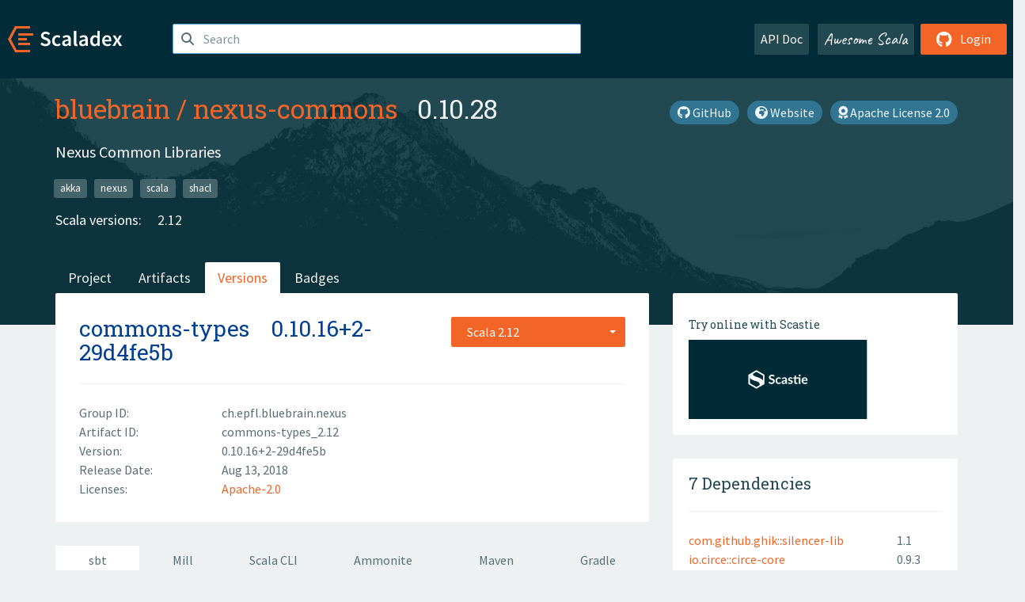

--- FILE ---
content_type: text/html; charset=UTF-8
request_url: https://index.scala-lang.org/bluebrain/nexus-commons/artifacts/commons-types/0.10.16+2-29d4fe5b?binary-version=_2.12
body_size: 4344
content:
<!DOCTYPE HTML>
<html lang="en">
  <head>
    <meta charset="utf-8">
    <meta http-equiv="X-UA-Compatible" content="IE=edge,chrome=1">
    <title>nexus-commons</title>
    <meta name="viewport" content="width=device-width, initial-scale=1.0">
    <!--meta name="description" content="Description...">
    <meta name="author" content="Author..."-->
    <link rel="search" type="application/opensearchdescription+xml" href="/assets/opensearch.xml" title="nexus-commons">
    <link rel="apple-touch-icon" sizes="180x180" href="/assets/img/apple-touch-icon.png">
    <link rel="icon" type="image/png" href="/assets/img/favicon-32x32.png" sizes="32x32">
    <link rel="icon" type="image/png" href="/assets/img/favicon-16x16.png" sizes="16x16">
    <link rel="manifest" href="/assets/img/manifest.json">
    <link rel="mask-icon" href="/assets/img/safari-pinned-tab.svg" color="#f26527">
    <link rel="shortcut icon" href="/assets/img/favicon.ico">
    <meta name="msapplication-config" content="/assets/img/browserconfig.xml">

    <link rel="stylesheet" href="/assets/lib/font-awesome/css/all.min.css">
    <link rel="stylesheet" href="/assets/lib/bootstrap-switch/css/bootstrap3/bootstrap-switch.css">
    <link rel="stylesheet" href="/assets/lib/bootstrap-select/css/bootstrap-select.css">
    <link rel="stylesheet" href="//cdnjs.cloudflare.com/ajax/libs/emojify.js/1.1.0/css/basic/emojify.min.css" />
    <link rel="stylesheet" type="text/css" href="/assets/css/main-8.css" />

    <!-- Chrome, Firefox OS and Opera -->
    <meta name="theme-color" content="#002b37">
    <!-- Windows Phone -->
    <meta name="msapplication-navbutton-color" content="#002b37">
    <!-- iOS Safari -->
    <meta name="apple-mobile-web-app-capable" content="yes">
    <meta name="apple-mobile-web-app-status-bar-style" content="black-translucent">

    
    
  </head>

  <body>
      <!--[if IE]>
        <script src="https://cdn.jsdelivr.net/html5shiv/3.7.2/html5shiv.min.js"></script>
        <script src="https://cdn.jsdelivr.net/respond/1.4.2/respond.min.js"></script>
      <![endif]-->
    <!-- Start coding here -->
    <header id="top">
        <nav>

          <div class="row">
            <div class="col-md-2">
                  <a href="/">
                      <img src="/assets/img/scaladex-brand.svg" alt="scaladex logo" class="logo">
                  </a>
              </div>
              <div class="col-md-5">
                
                  
<div class="has-feedback">
    <form action="/search" action="GET">
        <input autocomplete="off" autofocus
          
          name="q" id="search" type="text" class="form-control"
          
            placeholder="Search "
          
          >
        
        

        

        

        
    </form>
    <span class="form-control-feedback"><i class="fa-solid fa-magnifying-glass"></i></span>
    <div class="autocomplete">
        <ul id="list-result"></ul>
    </div>
</div>

                
              </div>
              <div class="col-md-5">
                <div class="pull-right">
                  <a class="btn btn-default" href="/api/doc/">API Doc</a>
                  <a class="btn btn-default awesome" href="/awesome">Awesome Scala</a>
                  
                      <a class="btn btn-primary pull-right" href="/login">
                          <i class="fa-brands fa-github fa-lg" aria-hidden="true"></i> Login
                      </a>
                  
                </div>
              </div>
            </div>
        </nav>
    </header>
    
  <main id="container-project">
    


<div class="head-project">
  <div class="container">
    <div class="info-project">
      <div>
        <h1>
          <a href="/bluebrain">bluebrain</a> /
          <a href="/bluebrain/nexus-commons">nexus-commons</a>
          
            <span class="head-last-version">&nbsp;&nbsp;0.10.28</span>
          
        </h1>

        
        
          
            <a href="https://spdx.org/licenses/Apache-2.0.html" class="btn btn-link" target="_blank" rel="nofollow">
              <i class="fa-solid fa-award" aria-hidden="true"></i> Apache License 2.0
            </a>
          
        
        
          
            <a href="https://bluebrainnexus.io" class="btn btn-link" target="_blank" rel="nofollow">
              <i class="fa-solid fa-earth-africa" aria-hidden="true"></i> Website
            </a>
          
        
        <a href="https://github.com/bluebrain/nexus-commons" class="btn btn-link" target="_blank"><i class="fa-brands fa-github"></i>
          GitHub</a>
      </div>
      
        
          
            <p class="description emojify">Nexus Common Libraries</p>
          
        
        <ul class="list-inline">
        
          <li><a href="/search?topic=akka" class="label label-default">akka</a></li>
        
          <li><a href="/search?topic=nexus" class="label label-default">nexus</a></li>
        
          <li><a href="/search?topic=scala" class="label label-default">scala</a></li>
        
          <li><a href="/search?topic=shacl" class="label label-default">shacl</a></li>
        
        </ul>
      
      
        <div class="project-versions">
          
            <div>
              Scala versions:
              
                <a href="/bluebrain/nexus-commons/artifacts/commons-http?stableOnly=true&amp;binary-version=_2.12" class="targets">2.12</a>
              
            </div>
          
    
          
    
          
    
          
    
          
        </div>
      
    </div>
    <div class="row">
      <div class="col-md-12">
        <div class="project-nav-bar">
          <ul class="nav nav-tabs">
            <li role="project" class=""><a href="/bluebrain/nexus-commons">Project</a></li>
            
              <li role="artifacts" class=""><a href="/bluebrain/nexus-commons/artifacts">Artifacts</a></li>
              <li role="versions" class="active"><a href="/bluebrain/nexus-commons/artifacts/commons-http?stableOnly=true">Versions</a></li>
              <!-- <li role="version-matrix" class=""><a href="/bluebrain/nexus-commons/version-matrix">Version Matrix</a></li> -->
              <li role="badges" class=""><a href="/bluebrain/nexus-commons/badges">Badges</a></li>
            
            
          </ul>
        </div>
      </div>
    </div>
  </div>
</div>

    <div class="container">
      <div class="row">
        <div class="col-md-8">
          <div class="content-project">
            <div class="artifact box" data-organization="bluebrain" data-repository="nexus-commons">
              <div class="float-right">
                <form>
                  <select name="binary-version" class="selectpicker"
                          title="Scala 2.12" data-selected-text-format="static" data-style="btn-primary" onchange="this.form.submit()">
                    
                      <optgroup label="JVM">
                        
                          <option value="_2.12"
                            selected>
                            2.12
                          </option>
                        
                      </optgroup>
                    
                  </select>
                </form>
              </div>
              <h2>
                <a href="/bluebrain/nexus-commons/artifacts/commons-types?binary-version=_2.12">commons-types</a>
                <span class="artifact-version">0.10.16+2-29d4fe5b</span>
                
              </h2>
              <hr>
              
  <div class="row">
    <div class="col-xs-5 col-sm-3">Group ID:</div>
    <div class="col-xs-7 col-sm-9"> ch.epfl.bluebrain.nexus </div>
  </div>

              
  <div class="row">
    <div class="col-xs-5 col-sm-3">Artifact ID:</div>
    <div class="col-xs-7 col-sm-9"> commons-types_2.12 </div>
  </div>

              
  <div class="row">
    <div class="col-xs-5 col-sm-3">Version:</div>
    <div class="col-xs-7 col-sm-9"> 0.10.16+2-29d4fe5b </div>
  </div>

              
              
  <div class="row">
    <div class="col-xs-5 col-sm-3">Release Date:</div>
    <div class="col-xs-7 col-sm-9"> Aug 13, 2018 </div>
  </div>

              
  <div class="row">
    <div class="col-xs-5 col-sm-3">Licenses:</div>
    <div class="col-xs-7 col-sm-9">
                
                <a href="https://spdx.org/licenses/Apache-2.0.html">Apache-2.0</a>
                
              </div>
  </div>

              
              
              
  

            </div>
            
  <div class="install">
    <ul class="nav nav-tabs nav-justified">
      
        <li role="presentation"  class="active" >
          <a href="#sbt" aria-controls="sbt" role="tab" data-toggle="tab">sbt</a>
        </li>
      
        <li role="presentation" >
          <a href="#mill" aria-controls="mill" role="tab" data-toggle="tab">Mill</a>
        </li>
      
        <li role="presentation" >
          <a href="#scala-cli" aria-controls="scala-cli" role="tab" data-toggle="tab">Scala CLI</a>
        </li>
      
        <li role="presentation" >
          <a href="#ammonite" aria-controls="ammonite" role="tab" data-toggle="tab">Ammonite</a>
        </li>
      
        <li role="presentation" >
          <a href="#maven" aria-controls="maven" role="tab" data-toggle="tab">Maven</a>
        </li>
      
        <li role="presentation" >
          <a href="#gradle" aria-controls="gradle" role="tab" data-toggle="tab">Gradle</a>
        </li>
      
    </ul>
    <div class="box tab-content">
      
        <div role="tabpanel" class="tab-pane  active " id="sbt">
          <p></p>
          <pre id="copy-sbt" class="copyable-incantation">libraryDependencies += &quot;ch.epfl.bluebrain.nexus&quot; %% &quot;commons-types&quot; % &quot;0.10.16+2-29d4fe5b&quot;
resolvers += Resolver.bintrayRepo(&quot;bbp&quot;, &quot;nexus-snapshots&quot;)</pre>
          <button class="btn btn-primary btn-copy pull-right" data-clipboard-target="copy-sbt">Copy</button>
        </div>
      
        <div role="tabpanel" class="tab-pane " id="mill">
          <p><a href="https://com-lihaoyi.github.io/mill">Mill build tool</a></p>
          <pre id="copy-mill" class="copyable-incantation">ivy&quot;ch.epfl.bluebrain.nexus::commons-types:0.10.16+2-29d4fe5b&quot;
MavenRepository(&quot;https://dl.bintray.com/bbp/nexus-snapshots&quot;)</pre>
          <button class="btn btn-primary btn-copy pull-right" data-clipboard-target="copy-mill">Copy</button>
        </div>
      
        <div role="tabpanel" class="tab-pane " id="scala-cli">
          <p><a href="https://scala-cli.virtuslab.org/docs/overview">Scala CLI</a></p>
          <pre id="copy-scala-cli" class="copyable-incantation">//&gt; using dep &quot;ch.epfl.bluebrain.nexus::commons-types:0.10.16+2-29d4fe5b&quot;</pre>
          <button class="btn btn-primary btn-copy pull-right" data-clipboard-target="copy-scala-cli">Copy</button>
        </div>
      
        <div role="tabpanel" class="tab-pane " id="ammonite">
          <p><a href="https://ammonite.io/#Ammonite-REPL">Ammonite REPL</a></p>
          <pre id="copy-ammonite" class="copyable-incantation">import $ivy.`ch.epfl.bluebrain.nexus::commons-types:0.10.16+2-29d4fe5b`
import ammonite._, Resolvers._
val res = Resolver.Http(
  &quot;Bintray bbp nexus-snapshots&quot;,
  &quot;Some(https://dl.bintray.com/bbp/nexus-snapshots)&quot;,
  IvyPattern,
  false)
interp.resolvers() = interp.resolvers() :+ res</pre>
          <button class="btn btn-primary btn-copy pull-right" data-clipboard-target="copy-ammonite">Copy</button>
        </div>
      
        <div role="tabpanel" class="tab-pane " id="maven">
          <p></p>
          <pre id="copy-maven" class="copyable-incantation">&lt;dependency&gt;
  &lt;groupId&gt;ch.epfl.bluebrain.nexus&lt;/groupId&gt;
  &lt;artifactId&gt;commons-types_2.12&lt;/artifactId&gt;
  &lt;version&gt;0.10.16+2-29d4fe5b&lt;/version&gt;
&lt;/dependency&gt;</pre>
          <button class="btn btn-primary btn-copy pull-right" data-clipboard-target="copy-maven">Copy</button>
        </div>
      
        <div role="tabpanel" class="tab-pane " id="gradle">
          <p></p>
          <pre id="copy-gradle" class="copyable-incantation">compile group: &#x27;ch.epfl.bluebrain.nexus&#x27;, name: &#x27;commons-types_2.12&#x27;, version: &#x27;0.10.16+2-29d4fe5b&#x27;</pre>
          <button class="btn btn-primary btn-copy pull-right" data-clipboard-target="copy-gradle">Copy</button>
        </div>
      
    </div>
  </div>

          </div>
        </div>
        <div class="col-md-4 sidebar-project">
          
  

          
  
    <div class="box">
      <a href="https://scastie.scala-lang.org/try?g=ch.epfl.bluebrain.nexus&amp;a=commons-types&amp;v=0.10.16+2-29d4fe5b&amp;o=bluebrain&amp;r=nexus-commons&amp;t=JVM&amp;sv=2.12" target="_blank" rel="nofollow noopener">
        <h6>Try online with Scastie</h6>
        <img style="height: 100px;" src="/assets/img/scastie.svg" alt="Try on Scastie">
      </a>
    </div>
  

          
  <div class="dependencies box">
    <h4>7 Dependencies</h4>
    <hr>
    <ul>
      
        <li>
          <div class="row">
            <div class="col-xs-9">
              <a href="/ghik/silencer/silencer-lib/1.1?binary-version=_2.12">com.github.ghik::silencer-lib</a>
              
            </div>
            <div class="col-xs-3">1.1</div>
          </div>
        </li>
      
        <li>
          <div class="row">
            <div class="col-xs-9">
              <a href="/circe/circe/circe-core/0.9.3?binary-version=_2.12">io.circe::circe-core</a>
              
            </div>
            <div class="col-xs-3">0.9.3</div>
          </div>
        </li>
      
        <li>
          <div class="row">
            <div class="col-xs-9">
              <a href="/circe/circe/circe-generic-extras/0.9.3?binary-version=_2.12">io.circe::circe-generic-extras</a>
              
            </div>
            <div class="col-xs-3">0.9.3</div>
          </div>
        </li>
      
        <li>
          <div class="row">
            <div class="col-xs-9">
              <a href="/scala/scala/scala-library/2.12.6?binary-version=java">org.scala-lang:scala-library</a>
              
            </div>
            <div class="col-xs-3">2.12.6</div>
          </div>
        </li>
      
        <li>
          <div class="row">
            <div class="col-xs-9">
              <a href="/typelevel/cats/cats-core/1.2.0?binary-version=_2.12">org.typelevel::cats-core</a>
              
            </div>
            <div class="col-xs-3">1.2.0</div>
          </div>
        </li>
      
        <li>
          <div class="row">
            <div class="col-xs-9">
              <a href="/circe/circe/circe-parser/0.9.3?binary-version=_2.12">io.circe::circe-parser</a>
              
                <span class="label label-default">test</span>
              
            </div>
            <div class="col-xs-3">0.9.3</div>
          </div>
        </li>
      
        <li>
          <div class="row">
            <div class="col-xs-9">
              <a href="/scalatest/scalatest/scalatest/3.0.5?binary-version=_2.12">org.scalatest::scalatest</a>
              
                <span class="label label-default">test</span>
              
            </div>
            <div class="col-xs-3">3.0.5</div>
          </div>
        </li>
      
      </ul>
  </div>

          
  <div class="dependents box">
    <h4>2 Dependents</h4>
    <hr>
    <ul>
      
        <li>
          <div class="row">
            <div class="col-xs-9">
              <a href="/bluebrain/nexus-commons/commons-http/0.10.16+2-29d4fe5b?binary-version=_2.12">ch.epfl.bluebrain.nexus::commons-http</a>
              
            </div>
            <div class="col-xs-3">0.10.16+2-29d4fe5b</div>
          </div>
        </li>
      
        <li>
          <div class="row">
            <div class="col-xs-9">
              <a href="/bluebrain/nexus-commons/shacl-shaclex-validator/0.10.16+2-29d4fe5b?binary-version=_2.12">ch.epfl.bluebrain.nexus::shacl-shaclex-validator</a>
              
            </div>
            <div class="col-xs-3">0.10.16+2-29d4fe5b</div>
          </div>
        </li>
      
      
    </ul>
  </div>

        </div>
      </div>
    </div>
  </main>

    <footer id="bottom">
      <div class="container">
          <div class="footer-top row">
              <div class="col-md-3">
                  <ul>
                      <li><h5>Community</h5></li>
                      <li><a href="https://github.com/scalacenter/scaladex"><i class="fa-brands fa-github fa-lg"></i> Github</a></li>
                      <li><a href="https://discord.com/invite/scala"><i class="fab fa-discord fa-lg"></i> Discord</a></li>
                  </ul>
              </div>
              <div class="col-md-3">
                  <ul>
                      <li><h5>Contribute</h5></li>
                      <li><a href="https://github.com/scalacenter/scaladex/blob/main/CONTRIBUTING.md">Contribution Guide</a></li>
                      <li><a href="https://github.com/scalacenter/scaladex/issues/new">Report an Issue</a></li>
                  </ul>
              </div>
              <div class="col-md-3">
                  <ul>
                      <li><h5>Scaladex</h5></li>
                      <li><a href="https://github.com/scalacenter/scaladex/wiki/FAQ">FAQs</a></li>
                      <li><a href="https://scala-lang.org/conduct/">Code of Conduct</a></li>
                      <li><a href="https://github.com/scalacenter/scaladex?tab=BSD-3-Clause-1-ov-file">License</a></li>
                  </ul>
              </div>
          </div>
  
          <div class="footer-bottom row">
              <div class="col-md-4">
                  <p class="copyright text-center">Copyright © 2002-2026 École Polytechnique Fédérale Lausanne (EPFL) Lausanne, Switzerland</p>
              </div>
              <div class="col-md-6">
                  <!-- Empty column for alignment -->
              </div>
              <div class="col-md-2">
                  <a class="sponsors" href="https://scala.epfl.ch/"><img src="/assets/img/scala-center-logo.png" alt="powered by Scala Center"></a>
              </div>
          </div>
      </div>
  </footer>
  
    <!-- Coding End -->

    
        <script src="/assets/webclient-opt.js"></script>
    

    <script src="/assets/lib/jquery/jquery.min.js"></script>
    <script src="/assets/lib/bootstrap-sass/javascripts/bootstrap.min.js"></script>
    <script src="/assets/lib/bootstrap-select/js/bootstrap-select.min.js"></script>
    <script src="/assets/lib/select2/dist/js/select2.min.js"></script>
    <script src="/assets/lib/bootstrap-switch/js/bootstrap-switch.min.js"></script>
    <script src="//cdnjs.cloudflare.com/ajax/libs/emojify.js/1.1.0/js/emojify.js"></script>
    <script src="/assets/lib/chartjs/dist/chart.min.js"></script>
    <script src="/assets/lib/chartjs-adapter-date-fns/dist/chartjs-adapter-date-fns.bundle.min.js"></script>
    
      <script defer data-domain="index.scala-lang.org" src="https://plausible.scala-lang.org/js/script.js"></script>
    

    <script>
        // Tooltips
        $(function () {
          $('[data-toggle="tooltip"]').tooltip();
          $(".js-keywords-multiple").select2({tags: true});
          $(".js-stackoverflowtags-multiple").select2({tags: true});
          $('.edit-project input[type="checkbox"]').bootstrapSwitch();
          $('#stable-only').bootstrapSwitch({
            handleWidth: 30,
            labelWidth: 78,
            labelText: 'Stable Only',
            onSwitchChange: function(event, state){
              console.log(event)
              event.target.form.submit()
            }
          });
        });

        // Run client scalajs code (for instance, autocomplete)
        
          ScaladexClient.main();
        
    </script>
</body>
</html>















